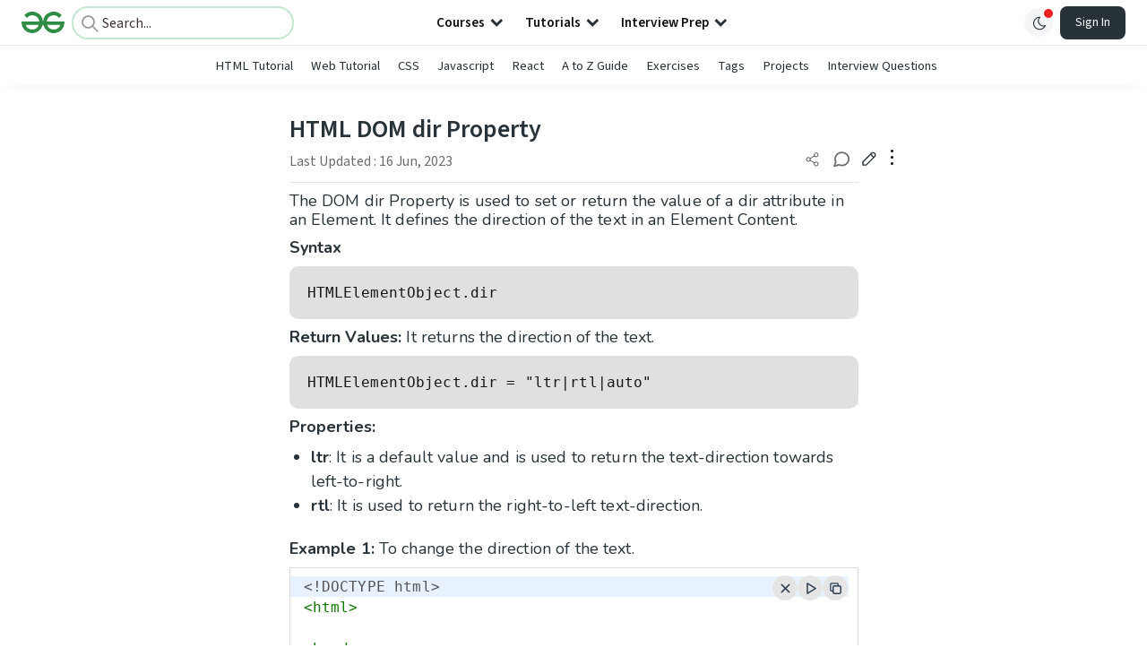

--- FILE ---
content_type: text/html; charset=utf-8
request_url: https://www.google.com/recaptcha/api2/anchor?ar=1&k=6LdMFNUZAAAAAIuRtzg0piOT-qXCbDF-iQiUi9KY&co=aHR0cHM6Ly93d3cuZ2Vla3Nmb3JnZWVrcy5vcmc6NDQz&hl=en&type=image&v=PoyoqOPhxBO7pBk68S4YbpHZ&theme=light&size=invisible&badge=bottomright&anchor-ms=20000&execute-ms=30000&cb=fmb69ipv7swh
body_size: 48702
content:
<!DOCTYPE HTML><html dir="ltr" lang="en"><head><meta http-equiv="Content-Type" content="text/html; charset=UTF-8">
<meta http-equiv="X-UA-Compatible" content="IE=edge">
<title>reCAPTCHA</title>
<style type="text/css">
/* cyrillic-ext */
@font-face {
  font-family: 'Roboto';
  font-style: normal;
  font-weight: 400;
  font-stretch: 100%;
  src: url(//fonts.gstatic.com/s/roboto/v48/KFO7CnqEu92Fr1ME7kSn66aGLdTylUAMa3GUBHMdazTgWw.woff2) format('woff2');
  unicode-range: U+0460-052F, U+1C80-1C8A, U+20B4, U+2DE0-2DFF, U+A640-A69F, U+FE2E-FE2F;
}
/* cyrillic */
@font-face {
  font-family: 'Roboto';
  font-style: normal;
  font-weight: 400;
  font-stretch: 100%;
  src: url(//fonts.gstatic.com/s/roboto/v48/KFO7CnqEu92Fr1ME7kSn66aGLdTylUAMa3iUBHMdazTgWw.woff2) format('woff2');
  unicode-range: U+0301, U+0400-045F, U+0490-0491, U+04B0-04B1, U+2116;
}
/* greek-ext */
@font-face {
  font-family: 'Roboto';
  font-style: normal;
  font-weight: 400;
  font-stretch: 100%;
  src: url(//fonts.gstatic.com/s/roboto/v48/KFO7CnqEu92Fr1ME7kSn66aGLdTylUAMa3CUBHMdazTgWw.woff2) format('woff2');
  unicode-range: U+1F00-1FFF;
}
/* greek */
@font-face {
  font-family: 'Roboto';
  font-style: normal;
  font-weight: 400;
  font-stretch: 100%;
  src: url(//fonts.gstatic.com/s/roboto/v48/KFO7CnqEu92Fr1ME7kSn66aGLdTylUAMa3-UBHMdazTgWw.woff2) format('woff2');
  unicode-range: U+0370-0377, U+037A-037F, U+0384-038A, U+038C, U+038E-03A1, U+03A3-03FF;
}
/* math */
@font-face {
  font-family: 'Roboto';
  font-style: normal;
  font-weight: 400;
  font-stretch: 100%;
  src: url(//fonts.gstatic.com/s/roboto/v48/KFO7CnqEu92Fr1ME7kSn66aGLdTylUAMawCUBHMdazTgWw.woff2) format('woff2');
  unicode-range: U+0302-0303, U+0305, U+0307-0308, U+0310, U+0312, U+0315, U+031A, U+0326-0327, U+032C, U+032F-0330, U+0332-0333, U+0338, U+033A, U+0346, U+034D, U+0391-03A1, U+03A3-03A9, U+03B1-03C9, U+03D1, U+03D5-03D6, U+03F0-03F1, U+03F4-03F5, U+2016-2017, U+2034-2038, U+203C, U+2040, U+2043, U+2047, U+2050, U+2057, U+205F, U+2070-2071, U+2074-208E, U+2090-209C, U+20D0-20DC, U+20E1, U+20E5-20EF, U+2100-2112, U+2114-2115, U+2117-2121, U+2123-214F, U+2190, U+2192, U+2194-21AE, U+21B0-21E5, U+21F1-21F2, U+21F4-2211, U+2213-2214, U+2216-22FF, U+2308-230B, U+2310, U+2319, U+231C-2321, U+2336-237A, U+237C, U+2395, U+239B-23B7, U+23D0, U+23DC-23E1, U+2474-2475, U+25AF, U+25B3, U+25B7, U+25BD, U+25C1, U+25CA, U+25CC, U+25FB, U+266D-266F, U+27C0-27FF, U+2900-2AFF, U+2B0E-2B11, U+2B30-2B4C, U+2BFE, U+3030, U+FF5B, U+FF5D, U+1D400-1D7FF, U+1EE00-1EEFF;
}
/* symbols */
@font-face {
  font-family: 'Roboto';
  font-style: normal;
  font-weight: 400;
  font-stretch: 100%;
  src: url(//fonts.gstatic.com/s/roboto/v48/KFO7CnqEu92Fr1ME7kSn66aGLdTylUAMaxKUBHMdazTgWw.woff2) format('woff2');
  unicode-range: U+0001-000C, U+000E-001F, U+007F-009F, U+20DD-20E0, U+20E2-20E4, U+2150-218F, U+2190, U+2192, U+2194-2199, U+21AF, U+21E6-21F0, U+21F3, U+2218-2219, U+2299, U+22C4-22C6, U+2300-243F, U+2440-244A, U+2460-24FF, U+25A0-27BF, U+2800-28FF, U+2921-2922, U+2981, U+29BF, U+29EB, U+2B00-2BFF, U+4DC0-4DFF, U+FFF9-FFFB, U+10140-1018E, U+10190-1019C, U+101A0, U+101D0-101FD, U+102E0-102FB, U+10E60-10E7E, U+1D2C0-1D2D3, U+1D2E0-1D37F, U+1F000-1F0FF, U+1F100-1F1AD, U+1F1E6-1F1FF, U+1F30D-1F30F, U+1F315, U+1F31C, U+1F31E, U+1F320-1F32C, U+1F336, U+1F378, U+1F37D, U+1F382, U+1F393-1F39F, U+1F3A7-1F3A8, U+1F3AC-1F3AF, U+1F3C2, U+1F3C4-1F3C6, U+1F3CA-1F3CE, U+1F3D4-1F3E0, U+1F3ED, U+1F3F1-1F3F3, U+1F3F5-1F3F7, U+1F408, U+1F415, U+1F41F, U+1F426, U+1F43F, U+1F441-1F442, U+1F444, U+1F446-1F449, U+1F44C-1F44E, U+1F453, U+1F46A, U+1F47D, U+1F4A3, U+1F4B0, U+1F4B3, U+1F4B9, U+1F4BB, U+1F4BF, U+1F4C8-1F4CB, U+1F4D6, U+1F4DA, U+1F4DF, U+1F4E3-1F4E6, U+1F4EA-1F4ED, U+1F4F7, U+1F4F9-1F4FB, U+1F4FD-1F4FE, U+1F503, U+1F507-1F50B, U+1F50D, U+1F512-1F513, U+1F53E-1F54A, U+1F54F-1F5FA, U+1F610, U+1F650-1F67F, U+1F687, U+1F68D, U+1F691, U+1F694, U+1F698, U+1F6AD, U+1F6B2, U+1F6B9-1F6BA, U+1F6BC, U+1F6C6-1F6CF, U+1F6D3-1F6D7, U+1F6E0-1F6EA, U+1F6F0-1F6F3, U+1F6F7-1F6FC, U+1F700-1F7FF, U+1F800-1F80B, U+1F810-1F847, U+1F850-1F859, U+1F860-1F887, U+1F890-1F8AD, U+1F8B0-1F8BB, U+1F8C0-1F8C1, U+1F900-1F90B, U+1F93B, U+1F946, U+1F984, U+1F996, U+1F9E9, U+1FA00-1FA6F, U+1FA70-1FA7C, U+1FA80-1FA89, U+1FA8F-1FAC6, U+1FACE-1FADC, U+1FADF-1FAE9, U+1FAF0-1FAF8, U+1FB00-1FBFF;
}
/* vietnamese */
@font-face {
  font-family: 'Roboto';
  font-style: normal;
  font-weight: 400;
  font-stretch: 100%;
  src: url(//fonts.gstatic.com/s/roboto/v48/KFO7CnqEu92Fr1ME7kSn66aGLdTylUAMa3OUBHMdazTgWw.woff2) format('woff2');
  unicode-range: U+0102-0103, U+0110-0111, U+0128-0129, U+0168-0169, U+01A0-01A1, U+01AF-01B0, U+0300-0301, U+0303-0304, U+0308-0309, U+0323, U+0329, U+1EA0-1EF9, U+20AB;
}
/* latin-ext */
@font-face {
  font-family: 'Roboto';
  font-style: normal;
  font-weight: 400;
  font-stretch: 100%;
  src: url(//fonts.gstatic.com/s/roboto/v48/KFO7CnqEu92Fr1ME7kSn66aGLdTylUAMa3KUBHMdazTgWw.woff2) format('woff2');
  unicode-range: U+0100-02BA, U+02BD-02C5, U+02C7-02CC, U+02CE-02D7, U+02DD-02FF, U+0304, U+0308, U+0329, U+1D00-1DBF, U+1E00-1E9F, U+1EF2-1EFF, U+2020, U+20A0-20AB, U+20AD-20C0, U+2113, U+2C60-2C7F, U+A720-A7FF;
}
/* latin */
@font-face {
  font-family: 'Roboto';
  font-style: normal;
  font-weight: 400;
  font-stretch: 100%;
  src: url(//fonts.gstatic.com/s/roboto/v48/KFO7CnqEu92Fr1ME7kSn66aGLdTylUAMa3yUBHMdazQ.woff2) format('woff2');
  unicode-range: U+0000-00FF, U+0131, U+0152-0153, U+02BB-02BC, U+02C6, U+02DA, U+02DC, U+0304, U+0308, U+0329, U+2000-206F, U+20AC, U+2122, U+2191, U+2193, U+2212, U+2215, U+FEFF, U+FFFD;
}
/* cyrillic-ext */
@font-face {
  font-family: 'Roboto';
  font-style: normal;
  font-weight: 500;
  font-stretch: 100%;
  src: url(//fonts.gstatic.com/s/roboto/v48/KFO7CnqEu92Fr1ME7kSn66aGLdTylUAMa3GUBHMdazTgWw.woff2) format('woff2');
  unicode-range: U+0460-052F, U+1C80-1C8A, U+20B4, U+2DE0-2DFF, U+A640-A69F, U+FE2E-FE2F;
}
/* cyrillic */
@font-face {
  font-family: 'Roboto';
  font-style: normal;
  font-weight: 500;
  font-stretch: 100%;
  src: url(//fonts.gstatic.com/s/roboto/v48/KFO7CnqEu92Fr1ME7kSn66aGLdTylUAMa3iUBHMdazTgWw.woff2) format('woff2');
  unicode-range: U+0301, U+0400-045F, U+0490-0491, U+04B0-04B1, U+2116;
}
/* greek-ext */
@font-face {
  font-family: 'Roboto';
  font-style: normal;
  font-weight: 500;
  font-stretch: 100%;
  src: url(//fonts.gstatic.com/s/roboto/v48/KFO7CnqEu92Fr1ME7kSn66aGLdTylUAMa3CUBHMdazTgWw.woff2) format('woff2');
  unicode-range: U+1F00-1FFF;
}
/* greek */
@font-face {
  font-family: 'Roboto';
  font-style: normal;
  font-weight: 500;
  font-stretch: 100%;
  src: url(//fonts.gstatic.com/s/roboto/v48/KFO7CnqEu92Fr1ME7kSn66aGLdTylUAMa3-UBHMdazTgWw.woff2) format('woff2');
  unicode-range: U+0370-0377, U+037A-037F, U+0384-038A, U+038C, U+038E-03A1, U+03A3-03FF;
}
/* math */
@font-face {
  font-family: 'Roboto';
  font-style: normal;
  font-weight: 500;
  font-stretch: 100%;
  src: url(//fonts.gstatic.com/s/roboto/v48/KFO7CnqEu92Fr1ME7kSn66aGLdTylUAMawCUBHMdazTgWw.woff2) format('woff2');
  unicode-range: U+0302-0303, U+0305, U+0307-0308, U+0310, U+0312, U+0315, U+031A, U+0326-0327, U+032C, U+032F-0330, U+0332-0333, U+0338, U+033A, U+0346, U+034D, U+0391-03A1, U+03A3-03A9, U+03B1-03C9, U+03D1, U+03D5-03D6, U+03F0-03F1, U+03F4-03F5, U+2016-2017, U+2034-2038, U+203C, U+2040, U+2043, U+2047, U+2050, U+2057, U+205F, U+2070-2071, U+2074-208E, U+2090-209C, U+20D0-20DC, U+20E1, U+20E5-20EF, U+2100-2112, U+2114-2115, U+2117-2121, U+2123-214F, U+2190, U+2192, U+2194-21AE, U+21B0-21E5, U+21F1-21F2, U+21F4-2211, U+2213-2214, U+2216-22FF, U+2308-230B, U+2310, U+2319, U+231C-2321, U+2336-237A, U+237C, U+2395, U+239B-23B7, U+23D0, U+23DC-23E1, U+2474-2475, U+25AF, U+25B3, U+25B7, U+25BD, U+25C1, U+25CA, U+25CC, U+25FB, U+266D-266F, U+27C0-27FF, U+2900-2AFF, U+2B0E-2B11, U+2B30-2B4C, U+2BFE, U+3030, U+FF5B, U+FF5D, U+1D400-1D7FF, U+1EE00-1EEFF;
}
/* symbols */
@font-face {
  font-family: 'Roboto';
  font-style: normal;
  font-weight: 500;
  font-stretch: 100%;
  src: url(//fonts.gstatic.com/s/roboto/v48/KFO7CnqEu92Fr1ME7kSn66aGLdTylUAMaxKUBHMdazTgWw.woff2) format('woff2');
  unicode-range: U+0001-000C, U+000E-001F, U+007F-009F, U+20DD-20E0, U+20E2-20E4, U+2150-218F, U+2190, U+2192, U+2194-2199, U+21AF, U+21E6-21F0, U+21F3, U+2218-2219, U+2299, U+22C4-22C6, U+2300-243F, U+2440-244A, U+2460-24FF, U+25A0-27BF, U+2800-28FF, U+2921-2922, U+2981, U+29BF, U+29EB, U+2B00-2BFF, U+4DC0-4DFF, U+FFF9-FFFB, U+10140-1018E, U+10190-1019C, U+101A0, U+101D0-101FD, U+102E0-102FB, U+10E60-10E7E, U+1D2C0-1D2D3, U+1D2E0-1D37F, U+1F000-1F0FF, U+1F100-1F1AD, U+1F1E6-1F1FF, U+1F30D-1F30F, U+1F315, U+1F31C, U+1F31E, U+1F320-1F32C, U+1F336, U+1F378, U+1F37D, U+1F382, U+1F393-1F39F, U+1F3A7-1F3A8, U+1F3AC-1F3AF, U+1F3C2, U+1F3C4-1F3C6, U+1F3CA-1F3CE, U+1F3D4-1F3E0, U+1F3ED, U+1F3F1-1F3F3, U+1F3F5-1F3F7, U+1F408, U+1F415, U+1F41F, U+1F426, U+1F43F, U+1F441-1F442, U+1F444, U+1F446-1F449, U+1F44C-1F44E, U+1F453, U+1F46A, U+1F47D, U+1F4A3, U+1F4B0, U+1F4B3, U+1F4B9, U+1F4BB, U+1F4BF, U+1F4C8-1F4CB, U+1F4D6, U+1F4DA, U+1F4DF, U+1F4E3-1F4E6, U+1F4EA-1F4ED, U+1F4F7, U+1F4F9-1F4FB, U+1F4FD-1F4FE, U+1F503, U+1F507-1F50B, U+1F50D, U+1F512-1F513, U+1F53E-1F54A, U+1F54F-1F5FA, U+1F610, U+1F650-1F67F, U+1F687, U+1F68D, U+1F691, U+1F694, U+1F698, U+1F6AD, U+1F6B2, U+1F6B9-1F6BA, U+1F6BC, U+1F6C6-1F6CF, U+1F6D3-1F6D7, U+1F6E0-1F6EA, U+1F6F0-1F6F3, U+1F6F7-1F6FC, U+1F700-1F7FF, U+1F800-1F80B, U+1F810-1F847, U+1F850-1F859, U+1F860-1F887, U+1F890-1F8AD, U+1F8B0-1F8BB, U+1F8C0-1F8C1, U+1F900-1F90B, U+1F93B, U+1F946, U+1F984, U+1F996, U+1F9E9, U+1FA00-1FA6F, U+1FA70-1FA7C, U+1FA80-1FA89, U+1FA8F-1FAC6, U+1FACE-1FADC, U+1FADF-1FAE9, U+1FAF0-1FAF8, U+1FB00-1FBFF;
}
/* vietnamese */
@font-face {
  font-family: 'Roboto';
  font-style: normal;
  font-weight: 500;
  font-stretch: 100%;
  src: url(//fonts.gstatic.com/s/roboto/v48/KFO7CnqEu92Fr1ME7kSn66aGLdTylUAMa3OUBHMdazTgWw.woff2) format('woff2');
  unicode-range: U+0102-0103, U+0110-0111, U+0128-0129, U+0168-0169, U+01A0-01A1, U+01AF-01B0, U+0300-0301, U+0303-0304, U+0308-0309, U+0323, U+0329, U+1EA0-1EF9, U+20AB;
}
/* latin-ext */
@font-face {
  font-family: 'Roboto';
  font-style: normal;
  font-weight: 500;
  font-stretch: 100%;
  src: url(//fonts.gstatic.com/s/roboto/v48/KFO7CnqEu92Fr1ME7kSn66aGLdTylUAMa3KUBHMdazTgWw.woff2) format('woff2');
  unicode-range: U+0100-02BA, U+02BD-02C5, U+02C7-02CC, U+02CE-02D7, U+02DD-02FF, U+0304, U+0308, U+0329, U+1D00-1DBF, U+1E00-1E9F, U+1EF2-1EFF, U+2020, U+20A0-20AB, U+20AD-20C0, U+2113, U+2C60-2C7F, U+A720-A7FF;
}
/* latin */
@font-face {
  font-family: 'Roboto';
  font-style: normal;
  font-weight: 500;
  font-stretch: 100%;
  src: url(//fonts.gstatic.com/s/roboto/v48/KFO7CnqEu92Fr1ME7kSn66aGLdTylUAMa3yUBHMdazQ.woff2) format('woff2');
  unicode-range: U+0000-00FF, U+0131, U+0152-0153, U+02BB-02BC, U+02C6, U+02DA, U+02DC, U+0304, U+0308, U+0329, U+2000-206F, U+20AC, U+2122, U+2191, U+2193, U+2212, U+2215, U+FEFF, U+FFFD;
}
/* cyrillic-ext */
@font-face {
  font-family: 'Roboto';
  font-style: normal;
  font-weight: 900;
  font-stretch: 100%;
  src: url(//fonts.gstatic.com/s/roboto/v48/KFO7CnqEu92Fr1ME7kSn66aGLdTylUAMa3GUBHMdazTgWw.woff2) format('woff2');
  unicode-range: U+0460-052F, U+1C80-1C8A, U+20B4, U+2DE0-2DFF, U+A640-A69F, U+FE2E-FE2F;
}
/* cyrillic */
@font-face {
  font-family: 'Roboto';
  font-style: normal;
  font-weight: 900;
  font-stretch: 100%;
  src: url(//fonts.gstatic.com/s/roboto/v48/KFO7CnqEu92Fr1ME7kSn66aGLdTylUAMa3iUBHMdazTgWw.woff2) format('woff2');
  unicode-range: U+0301, U+0400-045F, U+0490-0491, U+04B0-04B1, U+2116;
}
/* greek-ext */
@font-face {
  font-family: 'Roboto';
  font-style: normal;
  font-weight: 900;
  font-stretch: 100%;
  src: url(//fonts.gstatic.com/s/roboto/v48/KFO7CnqEu92Fr1ME7kSn66aGLdTylUAMa3CUBHMdazTgWw.woff2) format('woff2');
  unicode-range: U+1F00-1FFF;
}
/* greek */
@font-face {
  font-family: 'Roboto';
  font-style: normal;
  font-weight: 900;
  font-stretch: 100%;
  src: url(//fonts.gstatic.com/s/roboto/v48/KFO7CnqEu92Fr1ME7kSn66aGLdTylUAMa3-UBHMdazTgWw.woff2) format('woff2');
  unicode-range: U+0370-0377, U+037A-037F, U+0384-038A, U+038C, U+038E-03A1, U+03A3-03FF;
}
/* math */
@font-face {
  font-family: 'Roboto';
  font-style: normal;
  font-weight: 900;
  font-stretch: 100%;
  src: url(//fonts.gstatic.com/s/roboto/v48/KFO7CnqEu92Fr1ME7kSn66aGLdTylUAMawCUBHMdazTgWw.woff2) format('woff2');
  unicode-range: U+0302-0303, U+0305, U+0307-0308, U+0310, U+0312, U+0315, U+031A, U+0326-0327, U+032C, U+032F-0330, U+0332-0333, U+0338, U+033A, U+0346, U+034D, U+0391-03A1, U+03A3-03A9, U+03B1-03C9, U+03D1, U+03D5-03D6, U+03F0-03F1, U+03F4-03F5, U+2016-2017, U+2034-2038, U+203C, U+2040, U+2043, U+2047, U+2050, U+2057, U+205F, U+2070-2071, U+2074-208E, U+2090-209C, U+20D0-20DC, U+20E1, U+20E5-20EF, U+2100-2112, U+2114-2115, U+2117-2121, U+2123-214F, U+2190, U+2192, U+2194-21AE, U+21B0-21E5, U+21F1-21F2, U+21F4-2211, U+2213-2214, U+2216-22FF, U+2308-230B, U+2310, U+2319, U+231C-2321, U+2336-237A, U+237C, U+2395, U+239B-23B7, U+23D0, U+23DC-23E1, U+2474-2475, U+25AF, U+25B3, U+25B7, U+25BD, U+25C1, U+25CA, U+25CC, U+25FB, U+266D-266F, U+27C0-27FF, U+2900-2AFF, U+2B0E-2B11, U+2B30-2B4C, U+2BFE, U+3030, U+FF5B, U+FF5D, U+1D400-1D7FF, U+1EE00-1EEFF;
}
/* symbols */
@font-face {
  font-family: 'Roboto';
  font-style: normal;
  font-weight: 900;
  font-stretch: 100%;
  src: url(//fonts.gstatic.com/s/roboto/v48/KFO7CnqEu92Fr1ME7kSn66aGLdTylUAMaxKUBHMdazTgWw.woff2) format('woff2');
  unicode-range: U+0001-000C, U+000E-001F, U+007F-009F, U+20DD-20E0, U+20E2-20E4, U+2150-218F, U+2190, U+2192, U+2194-2199, U+21AF, U+21E6-21F0, U+21F3, U+2218-2219, U+2299, U+22C4-22C6, U+2300-243F, U+2440-244A, U+2460-24FF, U+25A0-27BF, U+2800-28FF, U+2921-2922, U+2981, U+29BF, U+29EB, U+2B00-2BFF, U+4DC0-4DFF, U+FFF9-FFFB, U+10140-1018E, U+10190-1019C, U+101A0, U+101D0-101FD, U+102E0-102FB, U+10E60-10E7E, U+1D2C0-1D2D3, U+1D2E0-1D37F, U+1F000-1F0FF, U+1F100-1F1AD, U+1F1E6-1F1FF, U+1F30D-1F30F, U+1F315, U+1F31C, U+1F31E, U+1F320-1F32C, U+1F336, U+1F378, U+1F37D, U+1F382, U+1F393-1F39F, U+1F3A7-1F3A8, U+1F3AC-1F3AF, U+1F3C2, U+1F3C4-1F3C6, U+1F3CA-1F3CE, U+1F3D4-1F3E0, U+1F3ED, U+1F3F1-1F3F3, U+1F3F5-1F3F7, U+1F408, U+1F415, U+1F41F, U+1F426, U+1F43F, U+1F441-1F442, U+1F444, U+1F446-1F449, U+1F44C-1F44E, U+1F453, U+1F46A, U+1F47D, U+1F4A3, U+1F4B0, U+1F4B3, U+1F4B9, U+1F4BB, U+1F4BF, U+1F4C8-1F4CB, U+1F4D6, U+1F4DA, U+1F4DF, U+1F4E3-1F4E6, U+1F4EA-1F4ED, U+1F4F7, U+1F4F9-1F4FB, U+1F4FD-1F4FE, U+1F503, U+1F507-1F50B, U+1F50D, U+1F512-1F513, U+1F53E-1F54A, U+1F54F-1F5FA, U+1F610, U+1F650-1F67F, U+1F687, U+1F68D, U+1F691, U+1F694, U+1F698, U+1F6AD, U+1F6B2, U+1F6B9-1F6BA, U+1F6BC, U+1F6C6-1F6CF, U+1F6D3-1F6D7, U+1F6E0-1F6EA, U+1F6F0-1F6F3, U+1F6F7-1F6FC, U+1F700-1F7FF, U+1F800-1F80B, U+1F810-1F847, U+1F850-1F859, U+1F860-1F887, U+1F890-1F8AD, U+1F8B0-1F8BB, U+1F8C0-1F8C1, U+1F900-1F90B, U+1F93B, U+1F946, U+1F984, U+1F996, U+1F9E9, U+1FA00-1FA6F, U+1FA70-1FA7C, U+1FA80-1FA89, U+1FA8F-1FAC6, U+1FACE-1FADC, U+1FADF-1FAE9, U+1FAF0-1FAF8, U+1FB00-1FBFF;
}
/* vietnamese */
@font-face {
  font-family: 'Roboto';
  font-style: normal;
  font-weight: 900;
  font-stretch: 100%;
  src: url(//fonts.gstatic.com/s/roboto/v48/KFO7CnqEu92Fr1ME7kSn66aGLdTylUAMa3OUBHMdazTgWw.woff2) format('woff2');
  unicode-range: U+0102-0103, U+0110-0111, U+0128-0129, U+0168-0169, U+01A0-01A1, U+01AF-01B0, U+0300-0301, U+0303-0304, U+0308-0309, U+0323, U+0329, U+1EA0-1EF9, U+20AB;
}
/* latin-ext */
@font-face {
  font-family: 'Roboto';
  font-style: normal;
  font-weight: 900;
  font-stretch: 100%;
  src: url(//fonts.gstatic.com/s/roboto/v48/KFO7CnqEu92Fr1ME7kSn66aGLdTylUAMa3KUBHMdazTgWw.woff2) format('woff2');
  unicode-range: U+0100-02BA, U+02BD-02C5, U+02C7-02CC, U+02CE-02D7, U+02DD-02FF, U+0304, U+0308, U+0329, U+1D00-1DBF, U+1E00-1E9F, U+1EF2-1EFF, U+2020, U+20A0-20AB, U+20AD-20C0, U+2113, U+2C60-2C7F, U+A720-A7FF;
}
/* latin */
@font-face {
  font-family: 'Roboto';
  font-style: normal;
  font-weight: 900;
  font-stretch: 100%;
  src: url(//fonts.gstatic.com/s/roboto/v48/KFO7CnqEu92Fr1ME7kSn66aGLdTylUAMa3yUBHMdazQ.woff2) format('woff2');
  unicode-range: U+0000-00FF, U+0131, U+0152-0153, U+02BB-02BC, U+02C6, U+02DA, U+02DC, U+0304, U+0308, U+0329, U+2000-206F, U+20AC, U+2122, U+2191, U+2193, U+2212, U+2215, U+FEFF, U+FFFD;
}

</style>
<link rel="stylesheet" type="text/css" href="https://www.gstatic.com/recaptcha/releases/PoyoqOPhxBO7pBk68S4YbpHZ/styles__ltr.css">
<script nonce="866OQBUOzjwcyJ_XtlFEgA" type="text/javascript">window['__recaptcha_api'] = 'https://www.google.com/recaptcha/api2/';</script>
<script type="text/javascript" src="https://www.gstatic.com/recaptcha/releases/PoyoqOPhxBO7pBk68S4YbpHZ/recaptcha__en.js" nonce="866OQBUOzjwcyJ_XtlFEgA">
      
    </script></head>
<body><div id="rc-anchor-alert" class="rc-anchor-alert"></div>
<input type="hidden" id="recaptcha-token" value="[base64]">
<script type="text/javascript" nonce="866OQBUOzjwcyJ_XtlFEgA">
      recaptcha.anchor.Main.init("[\x22ainput\x22,[\x22bgdata\x22,\x22\x22,\[base64]/[base64]/[base64]/[base64]/[base64]/[base64]/KGcoTywyNTMsTy5PKSxVRyhPLEMpKTpnKE8sMjUzLEMpLE8pKSxsKSksTykpfSxieT1mdW5jdGlvbihDLE8sdSxsKXtmb3IobD0odT1SKEMpLDApO08+MDtPLS0pbD1sPDw4fFooQyk7ZyhDLHUsbCl9LFVHPWZ1bmN0aW9uKEMsTyl7Qy5pLmxlbmd0aD4xMDQ/[base64]/[base64]/[base64]/[base64]/[base64]/[base64]/[base64]\\u003d\x22,\[base64]\\u003d\\u003d\x22,\x22TcOww7XCicO7FsOdwrnCi082G8ODAVTChGUyw6bDqyDCn3k9f8Ocw4UCw4zCilNtCB/DlsKmw4UxEMKSw4DDhcOdWMOVwroYcTPCmVbDiSBsw5TColBKQcKNKETDqQ99w6plesK2B8K0OcK8YloMwrwcwpN/w5QOw4Rlw7jDtxMpTlwlMsKdw5p4OsOcwp7Dh8OwL8Kpw7rDr3VUHcOiYcK7T3DCtTRkwoRLw57CoWprdgFCw7LCg2AswolPA8OPH8OeBSgzISBqwoDCjWB3wr/Cq1fCu0vDq8K2XVPCuk9WJ8Olw7F+w7cCHsOxImEYRsOSR8KYw6xgw4cvNjFha8O1w5jCjcOxL8KUAi/CqsKCG8KMwp3DiMOPw4YYw7rDlsO2wqpzDCoxwpXDpsOnTVTDj8O8TcOmwr80UMOmQ1NZaibDm8K7dsKewqfCkMOocG/CgQHDr2nCpzBiX8OAAcO7wozDj8OXwoVewqpzdnhuEsOuwo0RMsOhSwPCtcKUbkLDsicHVFteNVzChMKewpQvOjbCicKCX27Djg/[base64]/D3HCocKvw4wow5xew7g0IMKkw4htw4N/BwPDux7ChMKvw6Utw6QSw53Cj8KDNcKbXwjDksOCFsOWI3rCmsKaJBDDtmROfRPDiAHDu1kxa8OFGcKGwpnDssK0WsK0wro7w5QqUmErwqEhw5DCsMO7YsKLw6kCwrY9N8K3wqXCjcOhwo0SHcKAw6Rmwp3ChVLCtsO5w4vCocK/[base64]/wq7DonXCrSxwEGPClsK6MMOGBWTDkF3DtjMZw5vCh0RPOcKAwpdZbWvDs8Oewr7DvsOxw4bCq8OyeMOwNcOjesOPUsOgwoxHYMKIfRoXwrHDoF/DnsK7Q8O5w5I+VMOVT8O9w4JDw74Yw5TCksKsBBbDkw7CpyggwpLCuH7CnMOdNsOjwpsfUMKGMTI4w543QsOuIRI9c2Frwr3CjcKQw6XCjFxycsKSwoRmE2/Cqj09VMOlQMOVwq98wpBqw5RowoDDmsKuDMOSf8KZwqDCvh/[base64]/[base64]/VMKCw6o6wpNUBkI9B8Khw6LDh8OXdcKZL8OXw4fChR0rw6zDo8KLOsKWMivDnmMpwq3DusK4wrPDuMKhw7x5B8O1w4Q+McK/E3sqwqDDt3QxQ1oTNwDDhUfDsBUzZWfCs8O0w6JefsKtLQ1Iw5NyX8OuwrJww63ChSwBVsO2woQmY8K6wr9bWmJgwppOwoIHwobDrMKmw4zDjUx/w5IHw6/DiB8sSsOUwp1occK7JG3CjjHDs2E3ecKPWEHCmw9PR8K3JsKgw77CqgfDrUsJwqM6wrpRw7dZw5zDjcO0wr3DvsK3YxXDvwstUExqVDkLwpYcwoF0wqFww61SPF3CkD7Cl8KCwpU9w4hYw7HCsW8yw6rChw7Dq8Kaw6DCvnzDmj/[base64]/wrfChF8Nb8KYw5jCmjYoDArDpCx5M8KiRsO/ShHDh8Oywp8UBsKrLgNMw4cFw73DpcOLFTPDiWHDk8KtMEI2w5LCpMKtw6zDgMOOwpXCv1s8wpnCuDfCgMOhIVJyaAwMwoHCt8Orw5fChcKZwpM6fxtOCUYJw4HCsErDrE/Cg8Oww4jChcKaQWnDr3jCmcOXwprCkcKPwoR7CDzCi0k5MRbCisOfN07CtlDChcO/wrPCg0g4fylow6LDjHzCmQxsClV7w4HDrxZlTjVlFcKYc8ONBDbDm8KFXcOFw6wnYGJUwrTCpsKEPsK4By9XG8OPw4nCiT3ClW8Rwp/DsMO9woHCg8OFw4jCi8Kpwr4Dw7/CvsKzGMKIwq/CkCJ4wqgFU1nCo8KOwq/[base64]/Dv8O3wr1GRyDCqlMPw4jCr2LDk2HCkMOeHsKeQ8KswpHCpMKmwobClMKCKcKfwpnDqMK6w6NCw5JiQg4OZ3AYeMOIfybDvMK5d8Kow5BfBA14w5BLJMOjQMKqZ8Oww7stwr5tXMOGwqB/MMKiw4Umw41BQ8K1VMOKL8O1D0wowrfCjVTDvMKAwrvDp8ObSMKnYksKU3EqM1x/wrBCFV3Do8KrwqUjCkYmw74EfUDCicONwp/CsDTDtMOzIcOTLMKDwpEGSMOibw0dQ3ghEhHDnBnDnMKzT8KRw6vCtsKFaA/CosKTXgjDtsKyCiE5IMKHYMOxwrrDgizDm8KVw57DucO6w4rDgHhedhgQwo8dWDrDncKQw6Jqw4kDw6w0w6jDtsO6AHwTw4pcwqvCmznDqMKAKMOpP8KnwqvDjcKiNAMKwoMIT38iB8Ksw6fCkiDDrMK+wq0LfMKtAz04w43DuUbCuCLCqHnCvcOGwphpXcO/wqbCtMKSE8KMwqViw7vCsnHDvsK4dMK4wrUbwqFBWWU0woDCocO0ZWJjwoBJw6XCp1pHw5QCMBctw7wCwp/[base64]/CucOgQUQCw7rDjcKZw5A0wqgnw4jCjC5IwoDDgnMpw6fDrcOHFsK3wrgHYMKmwqlmw7YCw5nDs8O+w5oyPcOkw73Dg8KUw59xwp/CrcOvwp/Dp3/DiWAGCSnCmHV2QG1EA8O/IsOJw5BCw4B6w7rDtUgcw78iw43Dj1fDucOPwqHDncOcUcOLw7ZYw7d5MU46F8Ojw6ZDw7nDicOow63CjljDn8KkMjJaEcKAAjAYQwYHCgbDjmFOw4jCsWJTGcKSI8OGw7DCgFPCu3cOwokwf8K3CC14wpV/GkPDh8Khw5QtwrZ4egrCrmxVasOSw4o/GcOBMFzDrsK5wonDrzrDscOpwrVwwqBCcMOpNsKSw6fDk8KZZBLCjsO0w5/ClMOQFCzCrBDDlwhHwqATwoXCqsObRW/Duj3DrsOrA2/[base64]/[base64]/wpHDsRHCvcKiwqFRwpDCuQDCqcOMCxEcAl/DisOvTg0ow7fDhCLCtcOaw4ZGGHAEwqQVBcKsXsOyw4cEwqUaG8K7w7/Ch8ONXcKewpBvIQjDnllvG8KTWjXCmH54wq3CskIXw6J4P8KNfEHCqT/DrMKbY3DCiEMmw4RxVMK5B8KDUXMhanDCuWrCksK1eWXCmGHDm39XCcKIw4k0w6HCusK8YiptLkYxI8K9w6DCssO/w4fDrAt6wqJNTSLDicOXIVbCmsOfwrlJc8OxwpbCgjYYccKTC23DqCDCscKYdBBSwqlzQ23DrQEEwpzCqRjCqGhgw7VXw5jDr1UNJMKgc8Kdwos1wqQQwogUwrHChcKUwrTCvC/[base64]/DigzDviZPwro4D2hnF2HDtn7DmMK5BgzDgMKOwpgAe8KawpbDusOhwpjCqsKuwrLCrULCgF7DtcOIU0TCp8OrTRrCrcOXwrvDt2jDn8KqQyjCmsK0PMK/wprDilbDuwpBwqghJWPDhMONMsKgd8OTZsOxScO7woouRkDCrgTDm8KcNsKUw63DjR/[base64]/CjcK1I8OxQsKYw5/DgsO2w6XCngXCp2IUw5/CgwvCkA9nw6PCtgNtwofDhFxyw4PCgEjDnUHDh8K8G8OUP8Kdd8Omw4pqwrjDtUfDr8ORw4QZwp8dOiFWwq8EEypWw4oow40Vw7ZqwoHCuMO5T8KFw5XDvMOYccO+D1tlO8KTKw3DrHnDqD3CpsOVAsO0TMO1wpcIw4/DsG3CpMOWwpnDlsO5IGZMwqszwoPDk8Kgw7MNGnI7fcKudCjCucKrfBbDnMKXVcKjbUDChhEuQsKbw7zCmS/DvsO1F0Qcw4EiwoUbw7xTHUQMwo0vwpnDgU1CW8OXbsOEw54aTkcmXkPCgxx6wo3DuG3Do8KcaF3DpMOTJsO5wpbDpcORHsO0PcOwGFnCsMK1MTBiw7I/UMKqI8OzwpjDsigbKXDDgBQpw61fwowLQigpBcK4QMKKwo4Cw6Nzw7VSL8OUwq9vwoQxcMK7UMOAwo8lwoPDp8OeKS4VAw/CgMKMw7nDgMOQw5vDu8KEwrl9PC7DgMOhWMOjwqvCswlld8K4w5QRGzjCrcOGwpPCmxTDo8KmbhjDrR3DtGx1bMKXWwLDqcKHw7oRwqnCk1oqPTMkMcO3w4AJU8KCwqwVdEbDp8KeWEbClsOmw5BMwojDhMKRw54PRTgiwrTCpDVXwpY1RRlkwp/DsMK1wpzDo8KLwppuwqzChghCwrrCq8K/ScOYw7g5McO2XTTCjUXCkMK6w43CiX5/RcO0w7wGCFBmfGPCrMOLTG/DgsKUwoRVw7Isc3HDlSEYwr7DhMOJw4PCmcKcw4xIdHo2LGwDW0XCvsOqc1liw5jCkifDmngEwpRNwp0UwoTCo8O4w78zwqjDhMKlw7/DiCjDpQXDmjdJw7JAPlDCuMOAw7jCgcKcw4bCjcOwcsKjLMO7w4jCvF7CscKQwp5VwoXCh3pVw6XDncOhQCgmw7/[base64]/[base64]/Ct8OTNMOsw6vDtQpiw7nCgX5lwqRMwrTDgRDDmMOLwohZScKDwoDDsMO3w4PCtcKxw5pAPR/CoHxWdsOrwqnCuMKlw43DuMKvw57CssK2NsOubU3ClsOawqwGJUJuCMKVIX3CtsOAwo3DlMKwL8KVwo3DolfDhMKjwqvDlGl5w5/CiMK/JcKKN8ORBH1IEcK1TxJ0JAzDr3Fvw4QDPRtQIMOYw43DoyrDvUbDuMOfG8OwSsOHwpXCm8KDwr/CqDkuwq4Jwq4zFCFOwpXDpsKuIEc9TsOLw55aXsKwwrzCrzTChcKVFMKKb8KFdsKQE8K5w7JPwrBxw4kVw6wmwrsPUR3DrQvCgVJ+w6wHwos+fzjCtsK3w4HCk8OWOTfDrCfDo8Omwr3CvAMWw4fCnMKKaMOOAsO1wprDk0F0woXCnQ/DpcOswpnCssKlD8KZDQY3w73CgXpVwqYNwo4VLSgZL1/DrMOFw7dJTS8Iw6rCtlbCjA3ClRYgOFhEMz4uwqxyw4PDq8O8w57Cs8KbQsKmw6klwohcwppAwpfCkcOBwrzDu8OiFcKPLw0DfVYQacOiw49nw5cMw5Z5wo3Ctx19agNlNMKgP8KMCXDCjsOBI3lmw5/DosO6w6jCpTLDgGXCrsO8w4vCscKbw4lvwpDDkcOUw4/CnQR1MMKxwqvDsMO/[base64]/ChzZBL8KWICUewos9w6nDqMKIFcK7w7bCgsK8w6Zaw4B9NcKAD0bDtsOObcOkw5zChTnCmMOhw60wD8KsNmvCjsKyOGpdTsOcwrvCiRPDi8OdGkA6wpLDpW/ClcOrwqzDvsOXUiTDi8KhwpzCkm7CknApw4jDkcKFwo8Sw51JwrLCjcKFwprDrUPDhsK5wp7DkDZZwo96wrsFw5TDrMKpbMK0w70KAsO5f8K0XBHCocKOwogxw7nDjx/Dlyl4chHClRclwpzDijURMyfCuQTDvcOOYMK7wpUJRDbDl8KsKE4Hw7HCvcOaw5nCoMKeZsOhw4JbCB3DqsOIRFAUw4zCqHjCisKzw57Dq0PDiU/Cl8OyU2NUaMKRw5I/VUzDu8K1w604Gm7DrcK5RsKuLyYULcKxNhoUEsOnRcKMIRQ+a8KUw5rDnsK0OMKGMiUrw7jDlzoow5bCpz/DmsKCw7BvFUHCgsKWRMKdNsOtdcOVJyBIwoJywpXDqD3DpMOyTW/[base64]/Cg8KQWVXClcKFJHU6w5MIbTxCdsKzwrbCn1Z/b8OKw5zCtMOGwq3DnjfDlsOAw7XDrMKOTsK3wrTCrcOcNMKww6jDn8ODw6hBdMOJwrxMw5/[base64]/Do8Kfw6U0w49ZFcKGe0nCn2oWXsK/wrjDv3J6MmUiw6zCiD13woswwqTCrGnDlnl4P8KeeHPCrsKIw64aTi/DtjnChCxkwonDvcOQXcOXw51Bw4jCr8KEO1gFN8OMw67CtMKJScOzRD/[base64]/[base64]/eA4bFsOKwoFRdSjCn8OhwprCl2/Cu8KJw6TCosORFm9TZ0/CtjrCmsKwAgjDkSLDqwnDssOTw5p5wohuw4XCmMK2w5zCosKfZH7DnMOew4lFIBoswpkIEcOjO8KlG8KAwqp+wrTDhsOnw4ZRCMKiwoXDlj1/wqTDjcOLecK/wqszKsOjacKXCsOZYcOIw5vDi17DtMKRO8KZWivCvw/DhE4gwqdhw43DrH3Ct2vClMKQTMKsYBXDusKkCsKtTsKWGwzChsO9wprDjEBJLcOfEsKEw67CgCTDs8ORw4vClcKVaMO7w4vCnsOCw6TDqQomL8KvfcOAIQQKYMORHwbDiyfClsK0VsKzV8Otwq/Cj8KhABzCmsKkwpLClj9Cw7vCqEA3fcKEQTpiwpjDvhHDp8O2w4rCvcOow4YjLMKBwpPCn8KyMsKiwo5lwrbCgsKtw53ChsKtCUYzw6FfWkzDjGbCq3jCsDbDl3rDlcOdHVMhw4XDsXnCh0d2YhXCnMK7DsO/[base64]/[base64]/CnCjCiQYcw5DCvMKDN8KZY3JAwqNgwovCmT9HRSQEKApSw4DCgcKAIcKKwq7ClcKEEwUpHjJGEnvDoA7DjMOhcHnCk8K6SMKoT8OXw7YKw6NIwrrCmENFAMKYwrYnesO1w7LCuMKDO8OBUUvCrsKPDybCtcOiXsO6w4rDkwLCssOpw4TDhGbCjg/CjXnDghsNwpwpw7Y7QcO/wpcvehJlwqnCjHfCsMO4ZcKGQyvCpcO6wq3Dp0IDwr8hSsOzw6kSwoJbMcKPUMOTwr1qDUAsA8OZw6VlTsK5w5rCuMO+KcK8A8OGwrzCuHUKAg0Xwpl+XELChh/DvGxNwr7DlGpvVcO+w7bDqsOxwrpZw5XClE9CMMOVUMKGwrl3w7PDuMO4wpbCvcK+w6vChcKaRFDCuSdQWsKAO3B4ZMOTNMKAwpvDhcOxSDjCtnPDljTCmR15wqpJw4wtFcOIwqzCsF0JPXxSw4IwHhdCwpHDmh9nw6s/w6J3wrtXEMODYC0AwpTDsxjCgMOkwqnCp8O5wq9OBwzChkEZw43CiMO0wp0NwoIEwoTDklTDg0fCqcOnXMK9wpxXexRUYMOhQsKabX01WFhwQcOgLMOyXMO/w5N3IiVKw5/Ci8OUUMOPBsOTwpDCvsKkw73CkkjDs20BesO8UcKQOMObGMOyL8K9w7MAwq9JwpfDlMOJdxZJI8Khw7rCkS3DrnVDZMKUMi5eEVXCnzwRAWnCiTvDhMOjworCrFhlwpjDu1wNR1l/VMO2wrIbw45Aw6VhJWvCt3kWwpJOS2jCijHDuDTDhMOgw6LCnQByL8OawozDlsO1PUcdcV10w48eOcO6wqTCqwJ9w4xVSRIaw5d5w6zCpDUpTDd6w5ZhNsOQJsKHwqLDocKow6F3w6/[base64]/w7VXw5tVdcOBw715HsOoTjdcccO3wrEww5bCgVA7cQ0Vw5RpworDtxZcwoPCosKHWHNBXMOtQAjCsEnCksKeZcO5dxfDoXfCicOKR8OswoRZwqHChcKLJGzCqsOwUHtOwqJvZR3Ds1DDkj7DkEXCukVAw4cdw7xbw6BYw6oIw77DpcKoQ8KhCcK+wonCm8OUwoV/f8OpAwHCmcKgw5PCkMKOwq0+EETCpnjCm8OPNSkBw67DisKmSRfCjnDDgzpXw6jCpMO0ejQQV00dwrg4w6rChAsYw6Z6csONwpQUw7o9w6/Cjydiw6VEwq3DoEQPEMK9ecOuE3/DkGVZUsK+wrZWwp3Cnjt1w4NMw6cVBcKSw4dBw5TDtcKZwptlWBHCvwrCi8OLMhLDrcOQHFHCiMOfwrsCTGEjJSVIw7sLRcOUEHsBC3UXGcO/AMKdw5IycA/[base64]/DqQrCq1LCg3XDpmzCkVzDvHUGaQvDmn3DlUl7bsO3wrkNwpdSw5g/wpcSw75jaMO+JQbDkGhRFcKDw68KcAkAwoJ7LsKmw7hAw6DCjMO6woJoDMOnwqEtUcKhwq3DqcKOw4bCiCl3wrDDtjIwI8K6KsOrbcKgw5Fcwp4Kw6tGVH7Ci8OYUHPCoMKOBEpawoLDrh0BdATCpsOSw4Ipw6wqKSZaWcOzw6/DsU/[base64]/CvHZxwopcwp4qL8KqwqfDr0fDq2UweGU+wr7ComXDrSXCnwZswq7CjQrDqUUuw7F/w6jDuELCksKDXcK2wrjDpcOBw5cLPx90w4VpM8KAwrvCo2/DpsK7w6wTwp7CscKXw5XCgQVmwpDDhAgcJcKTFQJ9w7nDp8OFw7TDiR1ZYsOED8KHw54PdsOsbVZEwqN/f8O/w5wMwoE5wq7DtVsVw57ChsKgw5fCn8O2CFovDsOKIBfDsDHDlQZBwqPCgMKpwq3Drw/[base64]/DpcOWw5g2U8KHw6vDscKxZFx4VkrCg3sOwq0JOcO8DsKzwqY2woBewr/CpsORUsKrw5pvw5XCscO5wpN9w47CmT3DnMO3J2dywpfCi0UROMKdWMKSworCssOuwqbDrm3CucOCR0Y6w5fDpVDCpGPDr1fDtcKjw4QEwqbDhsK0w6d3TA5hPMO9dnkBwq/CkS90Nj5RecO6BcOvwpHDugwewp7DsyJVw6XDnsOuwrNVwqzChTDChWvDqcOzTsKRd8Oow7o4wqVYwqvCj8KkQFB0RGPCi8KZw60Nw7jChDkZw5tTMcKewrHDp8KJRMK6wrPDhsO/[base64]/worCg8Otw7pyYwvCgHwiw5RXw4xVw4gGw6Afw4LCrMOuw65SecKWNRbDgcK0w71PwofDnGrDr8Ohw7cEHGlUw63DosK1w5lpATBJwqvConjCocOTZ8KPw6PDqX9qwpRsw5gywr7DtsKew7BZZXLDoDPCqi/Cu8KKcsKyw50Mw7/Dh8OPPxnChWfCn2HCsXnCvcO4fsOfcsKZVwnDrMOnw6HCmcOTXMKMw5vDusOBf8KJBMKhCcOkw55QF8O+RcOiw6nCrcKEwrYSwo5cw6UkwoYZw5TDpMK7w47Cl8K6XTtqHCxJSG5ewosaw43DhMO0wrHCplDCscOvTjoiwoxpK0gBwp5aFUPDlg/DshJ2wr8hw70Zwpdrw6UWwq7DjldrccOowrHCryFnwqDChmjDkMKweMK7w4zDv8KUwqrDjMOcwrXDhQzCiHRHw7bChWMyCcO7w6siwpTCrgTCs8OwBsKFwqrDi8KnIcKhwpExITzDh8OaLA1YGn5lDBVNM1TDssOSW3Ucw6BAwqxUMRl6wr/DmcOGSHl5VcKMQ25HZyMpOcO6ZMO4B8KNGMKRw6QEwo5hwq0LwrkTw6NJRDBtGXVawqIUODLCrsKUwq9MwrvCvCHDuQLCgsONw43CnmvCosOee8OBw6s5w6PDhWY6A1YkFcKXaQg5QcKHNsOkdl/DmD3DucOyPDZcwpYIw5JfwrzDtcO5VXsmYMKPw6XDhwLDuCHCkcKwwpzCgWpsVzc3wpp6wo/Cj1vDgEfCpAVLwrDDuXPDtVbCgTTDn8O6w5ELw4xaK0LDhcKqwpA7w4o9NsKLw6DDuMOgwpzCpixGwrPDi8KkLMO2w63Dn8O8w5gew5TCv8Kcw7UHwrfCl8OXw79/w77CpjEKwq7Cu8OSw6Ekw4dWw74KKMK0XjLDli3DpcKLwrZEwqjDl8OuC1rCmMKGw6rCsBJ5aMOZwpBPwqbCscKQdsKrRmHCkTbDpiLDrGIvF8KxJi/CpsKPw5JewpAJM8K/wqrChGrCr8OPCRjCgXA/IMKBX8KmPFrCsRfCnW7DpmYzTMKPwoXCsDoRTD9Ydic9V2dtwpd1LAbCgErDrcKcwq7Cv24wRWTDjyElCHPCncOIw6gHbsOSclQ4w6FsTlYiw53DmMOdwr/CrQ8WwqpMcAUfwqxYw4nCqTxwwrkUIsKNwpnDp8O8wr8ow6QXA8OLwrTDv8KuOsO9w53DgH/DgCzCisOEwojDok4ZGTVowozDuCTDtsKuLSPCtSdDw6PCoQbCpxwrw4tZwq3Dm8OwwoB1wq3CoBbDmcOWwqI/DxY5wrJqDsK8w67Dg0vDi1DCizzCnMOuw7VZwpDDhsO9wp/Crj9xSsOMwofDkMKJwpcGImzCssO2w7s1c8Khw7vCpMOmw7vDocKOw5HDgQ7Dp8K0wpRrw4xAw54GL8OPVcKUwot9KcK/[base64]/acKYw6nCuMOuwrvCoMKtw6zCi8OCBWk6PVPCpcOzCD8WKEEjUzIBw57CgsKAQjnCrcO/blrCvENiwqsyw43Cs8K1w5lQK8Oxwp00ARHCk8OcwpRHfCXCnGNNwqzCgsO1w5/CuTHDjmDDgMKDw4k+w4ENWTIpw4DCvw/CrMKXwqZpw4nCt8Krf8Opwrt8woNOwqLCrHbDm8OKamHDjcOMw5XCjcO1Q8Osw4VbwronURVgOw1TQEbCkFsgwq8owrTCk8K9w53DlsONFcOCwogWQsKmVMKUw7jCvlNIMjDCsCfDlWzDr8Oiw7LDosOow4ogw7YOJgLDsi7CkG3CsivDq8OPw7t7P8K2wq1EOsK/CMObWcKCw7XCv8Ojw4pJwpYUw6vDiWwZw7INwqbDlzNecMOCTsO/w4fCjsOdUAZhw7XDmRhJSSJCPg/DkMKGVMKARHZtacOTfMKpwpbDp8Ojw5XDtMK3bk3ClcOqA8Kyw77CmsO8JmXCsUxxw43Ck8KmVHfCkMOrwoLChkXCmMO9KcOtU8OyX8Krw4DCncOGHcOKwo1mwopIOcONw7t4wrBSTwtwwrRdwpXDj8OLwpVWw5/[base64]/VgHDj2DDuMOmwqcPwr5Ow7FLNcOxwpFlHMKJwrEMdBVdw5zDv8O8YMOjZDklwq1GWMKzwp5jPxpAw7bDg8OEw7QaY0LDncOxN8Ofw4bCm8Kqw5zDsG/Cq8KeMhLDtRfCrHbDjWwwc8O3wr7DuQPCsT0zQQjDvDgww4vDh8O5IF81w6NWwolywpbDssONwrMlwrs3wovDrsKEIcOuccKZIsKUwpjCpMKrwp80S8OYZUxLw5nCg8KwY3RUJ0A4fkJqwqfCjEMkQxwAZj/[base64]/CjnLCoMKcwp4QGsOdwpLCkwzDrXHDjsK0MHc6wrM/aFlWY8ODwoAAE33CvMOUwqZlw6vDkcOxHCkvwo5wwr3CpMKaXBx6TcKaYFBlwrpNwonDo1EWFcKLw7xJFW9YNkFCPF4+w4AXWMOyHsOfQinChsO2dizDplvCv8KoRcOXNV8MaMKmw55tecOtWV/DmcOXEsKsw5NawrkDWWLDuMOsEcKZEHrDpMK4w5UzwpACw6/CoMK8w5FafB4UBsKtwrQAC8Osw4Ikw59lw4loeMO8dkPCoMOmMMKTB8O0GibCh8OCw4fCm8OaYAxgw4/DsSA1EQDCnl/[base64]/wqvCtsO8w5BkFMK7NcKuw57DssK1C8Odw5XDiiV6GcOFUGswWsK6wopybGnDvMK2wqhrT21/wrBNYcO9wpNDZsO/wpbDvGEnRlcJw5cAwqkXC0cBR8KaXMK2IAzDq8KfworDqWBzBsKfWmc8wq/DqMKJIsK/WMKMwqlKwozChUI7wrEKL07DhE1bwpkfHWbClsOsazMhZVjDqcODcSHCjAvDgh95WjR7wonDgE7Dp0RSwrbDljcMwrYPwpU6KsOqw5x6UnXCusKmw51ZXBhsI8Kqw4/[base64]/FMOvw5ceYjsXwpc9wpQqMcKew5k0ZzFww5/Dg1ZJZcKfcnPCqEdtwpIZKQzDv8OtDMOOw4XCojUaw7HCuMOIKAPDg1Bzw4YcHMKuBcObR1ZWBsKxw4bDjMOcJl9UbxYnwrTCuyjCvUXDvcOocBQpHcKKRcOUwo9jDsOzw67DvAjDqQvClB7Cq11CwrEucxlQw43CrcKVRCbDp8Kqw4bCsm9/[base64]/G8OAW8K+dzhew7HDiw/Cs1fCin9vacKFw65OYXEVwpEPWSjCowYidcKPw7DCiTRBw7bCswfCrcOGwrDDgxfDvcKQPsKWw5DCjC3DlcOfwpXCkUPDoCJQwo1hwqAVOmXCnMO/w6DDocOyXsOGFQrCksOXRQc1w58lcTTDkTLCgHAPNMOKdEHDhHDClsKmwrTCksK3WWknwrLDn8KuwqwSw64/w5nCsRjCtMKAw6l/w5dBwrZ3wpV8MMOoHHDDlcKhw7HCp8O8Z8Kzw7rDunxSQsONW0rDjExOWMKBPsOHw7hZY3FzwqsmwpjCncOGbmTDrsKyLsOhHsOowoPCgQpbX8Kvw7BKNmzDrh/CgD7DqcOEw5oJISTCoMO9woHCqzMSesOmw6/CjcOGAkbClsOJwqg/MldXw51Nw6HDp8OYGcOyw7LCvsOxw5Yfw7JdwqNQw6XDn8KRZ8OPQH3Cj8KGakglM0rCmgRGNwXCpcKHU8KzwowCw58xw7xjw5fCp8K1woJqw63ChMKZw5JAw43DtsODwokNBsOQDcONJsOOGFYmCzzCqsOoMcK2w6vDk8Ktw7fChDgywpHCl38KEH3Ch2/Cnn7CnsOYRjLCu8KbMSEQw6HDlMKOwqJqTsKgw7szw5gswo8sCwhccsOowphdwpvCmH/DnsKQHSLCjx/[base64]/CtMK7LnUuw7l2WRtNwrF8IsOqw4VoUsO6wonCs2VKwoLDrcK/w5Umey9BPsOHSxthwoByGsOQw4vCm8KqwpUJwozDqWZgwr1TwppKTRMGI8OXUWrDixfCscOGw7YOw5lLw7NRb3phA8KGIQDDtMKoacO3BGZTQD7CgVBwwobDol91B8KNw6BFwr9ww4M8wr11eENHMsO7SMOUw41/wqohw7fDicKzHMKxwq5fbjgkV8K5wo9WJCoyRDA4wpjDh8O8HcKQHsOeVBDCkSDCp8OuWcKTO2VGw6rDkMOaRMO/wpYRM8KYL0jCm8OHw4PCp0zClxBVw4/Cp8ORw7skTl9GFcKeZzHCrx/DnnknwpbDq8ODw4vDoCDDmzZAYjlTX8OLwpMIHcOfw490wrB1NcKvwr/Dj8O/w5Q4w5PCvSFUBDvCrMO9w4hTaMO8w4rDmsKFw6PCgR8xwpBGWyo+Hk0Mw4Z8woxnw45BYsKrCMODwrzDq1wDBcOnw4PDmcOTPENbw6HCu1HDimHDsRvCpcK/agkHFcOXUcOgw4JbwqHCnEjDmsK7wqnCjsOLwo4FdVkcLsOaWD/CscK/LyM/w4oiwqzDp8O7w4zCt8O/wr3CtSg/w43ClsK8w5ZywoXDmyBUw6PDpsOvw6QMwpUMKcK2HMOUw4HDo052YXB+wpzDssKjwpnClHHCp0/[base64]/DhDzCvS7Cs8OaCjQqw5FWw5TCv8KnelfCuSLCl3xzw7zCtMOMb8K7wrckwqB2wq7Ci8KPXMOIFB/CmcKgw6jChBnCmULCqsKcw5d1WMOgel0AQcK7NMKZPcKuM0o4FsKKw4MPAmbDl8KcX8OfwowOwpcOQU1Rw7kbwrzDtcK2XMKLwr4ywqzCoMKNwpfCjl1/fMOzwqHDmVnCmsOew50+wq1LwrjCq8KLw5rCoz5Hw65BwpkOw7fCqi3CgmUfQyZdSMKLw75UWcOjwq/Dil3Dr8KZw7pZQ8K7ZCjCtcO1GCQdEyRowqYnw4ZtQB/[base64]/CpwNhWTXCu1oEwrt5eQzCnBBNwqrCiMKlQVwwwoNlw6p5wrwxw4kwL8ObAMOLwqNhwrAMW0jDp30hJcOwwqrCtSlNwpgow7zDpMO/HsKuCsO0GB4pwpohwpbCiMOtfcKRI2tsecOdHDvDp3DDu2LCrMKEacOew48FI8OQw53CgVsHwqnCisKlaMK8wrrCuw/DhnAGwqc9woc7w6BHwqdDwqJ2RMK7YMK7w5fDmcK3CMKbMRHDhikFAcOdwr/DlcKiw6YzdcKdOsKGwqrCu8OIV3oGwqvCl3/Cg8KCDMK4w5bCghjCn2xXb8OGOxp9BcKUw7FPw7I5wqbCk8OobRt5wrTDmy/[base64]/DiMKbIsK+EsKTwrrDm8OTAGrDvzPDrDkCwrDDjMOiLTrCjxYwOlTDvxAHw5EIKcOmGh3DuTDDrMKwazk8NUnDiR9Kw7pCfH82w4powrcnME7CuMOLw67CjGZ4NsK5NcO/YMOXeXgTGcKJOMKiwpQCw6bDsmBsZ0zDrn4GdcKXPUIlfisnGUkHLjzCgmPDsULDhQIbwpgKw711Q8KyEVUzIsKuw7rCiMKXw7/DqHsmw6Q/[base64]/Dt8KmFcO1w4jCgcO4w4HCr2HCgENpN2nCjjYmw4Q9w5PChgvDscKRw5rDuDsrOcKjw7bDkcKmKsO3wrw/w7vDt8OUw67DpsOxwoXDk8OOGTUkdzwuw5dBKMO5CMK+dBJ6cDNNw7rDucOuwqBxwp7DhzQqw58uw77CjgfCuCdawqPDvwjCqMKGUgB1XTzDosKAYsOpwroZfcKqwrfCnCzClMKpCcOMHiPDrlAvwr3CgQvCkxU/acKVwo/DsxDCuMOwBMKfdW0rZsOrw6cKJS3CiQfCjk1zfsOmNsO9wpvDghnDssOdYGHDszTCoBk9X8Kjwo7CnELCqTbClhDDv1zDiH7CmTFAIx/CoMKJDcOPwoPCsMO9Fjs1wpDDuMO9wrMJXh4zCMKowpI5MMO/wrExw4PDt8KdDCYOwrvCpCEbw5zDmVNlwpAOwod/NnTCp8Ohw6nCscKtcR/[base64]/w5HDsV5IbMKBBcKsZMOfAj/DhETDn8OYwqLCh8KRwoLDosObQcK4w70YZMKKwq06w6bCv30OwoFmw7TDuHbDoj8cCsOJC8ORUiZyw5ILacKEDsOJXAp4EEbCvhrDjGXCtSnDkcOac8O+wrfDrC18wq0tH8OVSzTDvMO9w5ZtOF1Jw7NDwptRb8O6wqhILGnDnww2wphkwosLT0Y/w6/[base64]/w7dBwpM2wrbCslfCim4BEMOWWBI3fsOvCsOhFi/CnDAPc2ZaI1kyCsKxwopbw7MbwrnDvsOdO8K5CMOpw4PCocOlV0vDksKvw5XDixwGwo1rwqXCl8KEKMOqIMKLNwIgwqkzd8OjNiwfwrrCq0HDsgdkw6k9dm/DvMKhF1N6KjnDlcOiwokFEsOVw5fCisOowp/Dlh1ZBVDCqMO6wpTDp3IZwpbDiMOzwpIGwrXDksKAw6LCncOoRSwVwr/CuEXDtHYdwqfCm8K7wogpfcKJwpEPOsKmwpFfEsOawrHCg8KUWsOCAMKWwpjCi2fDi8K9w7R0b8OzHMOsesOow5vDvsOVKcOmNFfCujsgw55iw7LDv8OLIMOnAcO7J8OaDnpYWhfDqSHChcKZHjNOw7Unw5bDpklFGSfCnDkrWcOrNMO1w7zDhMOUwq/[base64]/Cr8K+WsONw7rDk8KaHsK+wqdBaMOlM8KfO8K5SWQmwrx0wqpdwqtQwoXDulVIwqptQXjConw3wprDhsOgEwMTTyNyRRrDr8Onwq/[base64]/PizCisOow6FXwp/[base64]/Duxh/O8OZwoBOwrrDkTBXwrR1eMKeTsKKwrTCrcOCwqXCtVszwrZ3wovDlMOywrrDkWrDgcK2PMKmw7nDvhpNIGgRNwzChcKFwptsw51Ww7JmOcKPcsKAwrDDijPCiT4rw7p7BUHDlMOXwqN8RRlVeMK7w4gOR8KFE21rwqdBwqF/NTPCocOAw4DCqMO8KANCwqLDosK5wo7DvyDDuUbDhG/[base64]/Z8OIB1bCrAIhesK6wojCisKUw5w4XDTDmcOREFVjIsKOwoLCnMKRw5XDqMOiwoPDkcO1w5vCpQ12ScK5w4oQUREaw6TDuAHDpMOBw6HDvcO8F8KUwqnCqcO5wq/Dgg5Cwqk1d8OPwoVTwoBnw5LDn8ORFWfCj3nDmQhKwoYvP8OKwpHDrsKQX8Oiw4/CvsKFw7BDOjLDjcKywrnCncO/[base64]/JTnCt8OmNcKPw4h0OsOQwqFkwpVxwr/Cv8KCwrkFZhbCgsOHCmw7wo7CsQdKCsOBEiLChXVgakjDlMKQcGfCqMOFw4ZKwoHCusKeBMOLeS/DvMOsOG5ZOVoTfcOkOnErw5R6CcO0wq/ClBJAKWnClSnCmg1Me8KVwqQWUVcUSTHCsMKvwrY+dsKoKMOiREdSw7ZXw67CgGvCmcOHw4TDncK3wobDoCY/w6nCh2Mfw5nDqcKyTMKRw7XCvsKtfQjDj8KTVsK7BMOfw5Y7DcO9dGbDgcKVEXjDo8OWwqjDvsO2LsKnw4rDp2bCg8OJcMKawrUxLQ/DgcOSFMO+wq4/[base64]/DgVxCFMKSUl3Dh8KaLjR9b8KlbGlUwrHCgjoSwoVPdXDCiMKHw7PDh8OSwrvDqsOtdMOfwpHCtsKcSsOew7/DtcKjwrzDoV4lY8OHwovDncOQw4Y+CGAnbMO2wpzDrUcsw4Qvw4XDkGVzwrrDgD3DiMO4w6DDmcOEw4HCnMKbR8KQOsKxQMKfw7Npwq8zw6ovw5bDisO/[base64]/Ch/CrkAUwp0TwoUXwpkWw6Z8N8ONw7XClyEuC8OuB0fCqcKOLk7DuW5OQmPDsQDDikDDi8K+woxUwqpOKSjDuj1LwqPCgcKcw4NkZsKoQUrDuSDDssKiw6o2ScOiw6BdScOowqjCnMKuw47Dv8K0w59Zw4s3e8KLwpIOwp7CnTlaBsOyw6/ClChZwrfCh8KEGwlcw7tMwrDCucKJwrAfOMK0wrstwr7Do8O6WsKDB8Odw7s/JiTCnMOYw5BCIznDi3vCjnpNw5jCthUrwovCucKwLsODSmAXwr7DrcOwKW/DncKIGUnDtRfDsDjDoD8QcMORBsKRZcObw49Ww7AQwr3DicOPwq/Cuj/CuMOLwqRTw73CnlzDlXx5MFEMNyfCucKtw4YfV8OBwotEw7NXwoILQsKYw67Ch8OMcTNsA8O/wpREw5rCtAdAPMOFfGHCg8ObKMKpYsOQw4sSwpNmQ8KGYMKpLsKWw5jDrsO+wpTCmMOUI2rClcO2wpN9w5/DtXcAwohqwq7CvhQAwo3DumImw5nCrsKgFVt5RcKvw4U2LWXDo0rDhMK2wrEmwrTCp1jDq8KZw5EJdww/wpkfw4XCmsK5RMK9wonDqsKgw5Mfw5nCmMOBw60UKMKlwrELw4vDlVkICltGw5/Dj0gCw7DCg8KKD8OKwpFCPMOVcsODwpEOwqfCp8ObwqzDkDzClQXDoyzDkw/Cn8KaSGnDt8OYw7lqeV3DoB/CmkDDowHDig8vwrrCvMKzBlMFw4sOw4nDisKJwrs+CsK/f8K6w4BcwqspQ8O+w4/CrMOsw4JhIsO2TTrCoj/DgcK6XE3CnB5uLcOzwoMvw7rChcK5OgLCgS8gZ8K7AsK0UB4Ww4FwGMKJNMKXFMO9woYuwoMuGcKKw4ItPSBMwqVNEcKSw5dAw59tw4PChxtuKcOyw54Zw6oJwrzCrMO3wqPDhcOEdcKUAQAgw6w+PsOawq/DsBLCgsKQw4PCrMOiAVzDtSDCm8O1X8OZKQgBJX1Kw7LDisO3wqckw5Vlw68Ww5NsIW5MGnEywrjCpWlgH8OlwrrChMKFeiXDmsKBVkZ2w7hGKsO3wr/DjsO8w6luAHwXwohYU8KMIC3Dr8KOwosQw7DDnMOZBcKmMsOMacOKI8Kyw7/[base64]/woAEwpzDlMO1wrkyRnnCmFnDjcKcwpBEwrRewpTCpy5NWcO4YhNmw5rDjk/Dq8Oiw61JwojDvMOLJ015ScOEw4fDksK1OcOHw5U/w4gPw7tpOcOmw4PCq8O9w6zDgcOLwokvFsOvH2rCthlpwrMWw6dOGcKqNSNnPhTCvMOTY11bTm17wr0awo3Cpj/Cr3duwrY1H8O6bMORwrBTZsONFmk5woTDhsKsdcOwwqrDpWQHJMKIw7DCpsOzXynDiMOrbcOawrfClsOte8OcSMKFw5nDmSwNwpEtwr/DvDxfWMOBEHVWw5nCnBbCisOXU8OERcOrw7HCnMOOScKqwr7DtMOqwoxVXUMNwpvCqcK0w7YUTcObecKbwoxZfsOpwrRaw7/CoMOpfMOIwqjDtcK2F2DDqCrDl8K3w47CisKFald+G8KGWMOPw7U9wqQ1VkUcD2lCwpDCpQjDpsKZfFLDkgrCghAQSlPCpzYlWcK0WsO3JjLCuU/DtsKEwo9bwrlQHTDCi8Ouw7pCRifCg0jDqCkkNsOAwobDgwRGwqTCnMOOYwMVwprCscKmbnXCujEuw41NLcOTYcKdw43DuAPDscKtwq/[base64]/YsKxGcKAwrjCnsOvKGHCoH8xw6nDsMKhw6vChsO0eVbDvF7Dr8KZw4E1RFjCgsKrw7DDmcKfP8KNw4F/LXDCuiNMDxXDpMOnEQfDgwbDkgNcwopRW33ClAsrw4bDmk00w67CvMK/[base64]/CpwTDg8OTwrjCsiBBw53DgjbCnsKgf8KZw5vCjUl8w4t6LMOdw4pOJn3CplBPfsOJwpvDvcOBw5LCrDJnwq4hODPCvlLCvDXDqcKRZAUPwqfDi8Opw6/[base64]/[base64]/Cu8K6XRXDrsKbw7zCoiEse8OudsO1w7EjZsKLw4DCpBVtw5/Cm8ODJQvDsxPCv8Kew4rDkAjDl0o/TsKPNyHDvW3CtcORw5MXbcKaTgg4RsKuwrfCmizDssKHBcObwrXDvMKBwoAHVzHCoGfDgiEHw4NqwrDDgMKQw5LCtcKqw47DpQZxccKFeU8iU0XDo0p8wpvDuUzCi0zCi8Ocwodiw58AC8KZYcOmRcKsw6hsZxDDkcKhw7ZWR8OnaB/[base64]\\u003d\\u003d\x22],null,[\x22conf\x22,null,\x226LdMFNUZAAAAAIuRtzg0piOT-qXCbDF-iQiUi9KY\x22,0,null,null,null,0,[21,125,63,73,95,87,41,43,42,83,102,105,109,121],[1017145,333],0,null,null,null,null,0,null,0,null,700,1,null,0,\[base64]/76lBhnEnQkZnOKMAhnM8xEZ\x22,0,0,null,null,1,null,0,1,null,null,null,0],\x22https://www.geeksforgeeks.org:443\x22,null,[3,1,1],null,null,null,1,3600,[\x22https://www.google.com/intl/en/policies/privacy/\x22,\x22https://www.google.com/intl/en/policies/terms/\x22],\x22JQdi+UHmeMIa4GxpGE4GInc2liUNTwVlITpnY1BGci0\\u003d\x22,1,0,null,1,1769266050509,0,0,[41,97,232,79,107],null,[70,251,233],\x22RC-KX41ECVzVmadaA\x22,null,null,null,null,null,\x220dAFcWeA7vitHsUyj6Q4A7HIfa4xl091AbTFQVzBqlCP1Q41wRwYYSD1ZU2D5TyTEDCNIfgx6nCXOwSL0ehYZVxiw-jJUy4G1_Rg\x22,1769348850408]");
    </script></body></html>

--- FILE ---
content_type: text/html; charset=utf-8
request_url: https://www.google.com/recaptcha/api2/aframe
body_size: -246
content:
<!DOCTYPE HTML><html><head><meta http-equiv="content-type" content="text/html; charset=UTF-8"></head><body><script nonce="B0LZ7n5eMhmAj3KH4Glu1w">/** Anti-fraud and anti-abuse applications only. See google.com/recaptcha */ try{var clients={'sodar':'https://pagead2.googlesyndication.com/pagead/sodar?'};window.addEventListener("message",function(a){try{if(a.source===window.parent){var b=JSON.parse(a.data);var c=clients[b['id']];if(c){var d=document.createElement('img');d.src=c+b['params']+'&rc='+(localStorage.getItem("rc::a")?sessionStorage.getItem("rc::b"):"");window.document.body.appendChild(d);sessionStorage.setItem("rc::e",parseInt(sessionStorage.getItem("rc::e")||0)+1);localStorage.setItem("rc::h",'1769262453780');}}}catch(b){}});window.parent.postMessage("_grecaptcha_ready", "*");}catch(b){}</script></body></html>

--- FILE ---
content_type: application/javascript; charset=UTF-8
request_url: https://assets.geeksforgeeks.org/gfg-assets/_next/static/miPOqdaL8sKBMFDtNJ7qm/_buildManifest.js
body_size: 2207
content:
self.__BUILD_MANIFEST=function(a,b,c,d,e,f,g,h,i,j,k,l,m,n,o,p,q,r,s,t,u,v){return{__rewrites:{beforeFiles:[],afterFiles:[],fallback:[]},"/":["static/chunks/6492-0f4941e236521dc8.js","static/css/beebd129f8ac9b0d.css","static/chunks/pages/index-3ab7aa7a85358b24.js"],"/404":["static/css/c5707f2903449fb9.css","static/chunks/pages/404-e06c41294616d109.js"],"/_error":["static/chunks/pages/_error-3f70f2d61eb8c6dd.js"],"/account-settings":[l,m,"static/chunks/pages/account-settings-2d25711fc2bacac8.js"],"/advertise-with-us":["static/css/3c7f0e34820f44ec.css","static/chunks/pages/advertise-with-us-1b6f0b1b8d2a3f85.js"],"/campus-ambassador-registration":[a,"static/css/9bd28eb2606c8eaf.css","static/chunks/pages/campus-ambassador-registration-71b0991b970dd57d.js"],"/campus-ambassadors":[b,"static/css/ed9be978deb4dcfb.css","static/chunks/pages/campus-ambassadors-1fdfaebb7073a819.js"],"/category/[...params]":[b,e,f,g,h,n,o,"static/chunks/pages/category/[...params]-3d10a64dfe48976f.js"],"/colleges":[b,"static/css/1a351295a6e80962.css","static/chunks/pages/colleges-6ddd72cd02cadd7c.js"],"/colleges/[...params]":[a,b,p,q,"static/css/2205c8c738e72294.css","static/chunks/pages/colleges/[...params]-407e653d7d6155e9.js"],"/companies":[b,"static/css/375467d8084ce946.css","static/chunks/pages/companies-7f5453d4b93c4fbf.js"],"/companies/[...params]":[a,b,p,q,"static/css/66ca5001efe0647b.css","static/chunks/pages/companies/[...params]-eacb286565b86df0.js"],"/delete-account":[l,m,"static/chunks/pages/delete-account-b02849cca0b23736.js"],"/edit-profile":[a,r,"static/chunks/4433-27cd097cbef4d488.js",s,"static/css/8ca7ea43057841b4.css","static/chunks/pages/edit-profile-66c73033446243ec.js"],"/gfg-hiring-solutions-for-recruiters":[a,"static/css/9d922ec8c4f24c5c.css","static/chunks/pages/gfg-hiring-solutions-for-recruiters-2728417538ad318c.js"],"/invite":[a,"static/css/8a5b0e84748313e2.css","static/chunks/pages/invite-91ba5e425bfb6a4b.js"],"/markca-form":["static/css/966921654ad13b38.css","static/chunks/pages/markca-form-3139958e0f11f075.js"],"/nation-skill-up":["static/css/6d7c3127a435c155.css","static/chunks/pages/nation-skill-up-1329d7733c749d16.js"],"/notebook":[a,b,"static/css/e38670590736b1c1.css","static/chunks/pages/notebook-5551a7a861b46ac6.js"],"/notifications":["static/css/736a12cd4a937284.css","static/chunks/pages/notifications-c78938cd9514993f.js"],"/page/[...params]":[b,"static/css/af4ade399503f423.css","static/chunks/pages/page/[...params]-f95eac7ff478c247.js"],"/questions/[questionId]":[e,f,g,h,j,t,"static/css/43bcba2cc4ab900c.css","static/chunks/pages/questions/[questionId]-7b8f8909fa46a623.js"],"/quizzes":[e,f,j,"static/css/d01bfa9f2cf4d5d2.css","static/chunks/pages/quizzes-36df47c5f7e049ae.js"],"/quizzes/[...slug]":[e,f,g,h,j,t,"static/css/d8065d60b7fc2adf.css","static/chunks/pages/quizzes/[...slug]-dac7300b1a2e9ef2.js"],"/reset-password":[a,"static/css/8a35fad70a70e351.css","static/chunks/pages/reset-password-ced046206ccdcca0.js"],"/road-block":["static/chunks/26770aaf-0d4af1677e3ec2e1.js",a,"static/chunks/6314-a1f15b7c4a184e80.js","static/css/0bf32fa0964d179d.css","static/chunks/pages/road-block-51ce8213974b0daa.js"],"/search":[e,"static/css/81f13d45f934a6c6.css","static/chunks/pages/search-3a4077a17cdcd05c.js"],"/search/[...params]":["static/chunks/pages/search/[...params]-a2be363a5fc77315.js"],"/tag/[...params]":[b,e,f,g,h,n,o,"static/chunks/pages/tag/[...params]-20eeebbf4dcc1498.js"],"/tags":[e,f,g,h,"static/css/0a047f1d9f37750a.css","static/chunks/pages/tags-1ecdb42508719bef.js"],"/transactions":[b,"static/css/c6af50a52a572110.css","static/chunks/pages/transactions-54b9f5e8d8363758.js"],"/trending":["static/css/44ef0a1e11db0d6d.css","static/chunks/pages/trending-049a055498243712.js"],"/user":["static/css/a1bc98816565f556.css","static/chunks/pages/user-5367fd4dfa61f6bd.js"],"/user/saved-items":[a,b,u,v,"static/css/96540d7c5699bbcf.css","static/chunks/pages/user/saved-items-e913dcb53a0bc14f.js"],"/user/[userName]":["static/chunks/3fff1979-17830d04b200cf91.js","static/chunks/901c2451-ea182dc02fadbd7f.js",a,r,"static/chunks/4356-56cf683532db7bcb.js",s,"static/css/c32022229203fe92.css","static/chunks/pages/user/[userName]-00b9dac1d3148b0a.js"],"/user/[userName]/contributions":[a,b,u,v,"static/css/2c17241e8bad1501.css","static/chunks/pages/user/[userName]/contributions-0cfdda333dd02f70.js"],"/verify-skill":["static/css/3411c19aefebfb19.css","static/chunks/pages/verify-skill-a7ca14be6abbaf26.js"],"/videos":[c,d,k,"static/chunks/pages/videos-0a7aed24d31de79e.js"],"/videos/category/[...category]":[c,d,k,"static/chunks/pages/videos/category/[...category]-0893df690cbbd1d5.js"],"/videos/course":[c,d,i,"static/chunks/pages/videos/course-3cb908ef7bca2eb7.js"],"/videos/page/[pageNumber]":[c,d,"static/css/a087df4d3d19e85b.css","static/chunks/pages/videos/page/[pageNumber]-9e5143ebc9d17456.js"],"/videos/popular":[c,d,i,"static/chunks/pages/videos/popular-46d4120bdcdf5ada.js"],"/videos/recent":[c,d,i,"static/chunks/pages/videos/recent-6de4fd09ac6dbdcb.js"],"/videos/recently-watched":[c,d,i,"static/chunks/pages/videos/recently-watched-0ed863b870813268.js"],"/videos/tag/[...category]":[c,d,k,"static/chunks/pages/videos/tag/[...category]-ca82b8d44e64a034.js"],"/videos/watchlist":[c,d,i,"static/chunks/pages/videos/watchlist-f61241ef9920e138.js"],"/videos/[videoParam]":["static/css/8795eb8a6ecd5559.css","static/chunks/pages/videos/[videoParam]-6c337cc563fdfff8.js"],"/[...params]":[e,f,"static/css/787bdfe57fccdb4b.css","static/chunks/pages/[...params]-46e0453d37f3add1.js"],sortedPages:["/","/404","/_app","/_error","/account-settings","/advertise-with-us","/campus-ambassador-registration","/campus-ambassadors","/category/[...params]","/colleges","/colleges/[...params]","/companies","/companies/[...params]","/delete-account","/edit-profile","/gfg-hiring-solutions-for-recruiters","/invite","/markca-form","/nation-skill-up","/notebook","/notifications","/page/[...params]","/questions/[questionId]","/quizzes","/quizzes/[...slug]","/reset-password","/road-block","/search","/search/[...params]","/tag/[...params]","/tags","/transactions","/trending","/user","/user/saved-items","/user/[userName]","/user/[userName]/contributions","/verify-skill","/videos","/videos/category/[...category]","/videos/course","/videos/page/[pageNumber]","/videos/popular","/videos/recent","/videos/recently-watched","/videos/tag/[...category]","/videos/watchlist","/videos/[videoParam]","/[...params]"]}}("static/chunks/5675-33331c5c4d6e8ab9.js","static/chunks/700-c92704f58e779b10.js","static/chunks/7789-552902dae98432b3.js","static/chunks/5812-72888397f8db6463.js","static/chunks/4874-57a7136eb710aa7f.js","static/chunks/6317-4048f7c64ad5dcbc.js","static/css/f4e919413d054947.css","static/chunks/5297-791ec6b13409f401.js","static/css/6edda2c4b576099a.css","static/chunks/3874-616ed6f9160572d6.js","static/css/dd9ac80e58d2db77.css","static/css/a762dfe4fbaac2f0.css","static/chunks/8078-ff7a44e39a4b27a5.js","static/chunks/1112-761e1df1446cb73d.js","static/css/8ae247ced950405e.css","static/css/3598d566a9e01b65.css","static/chunks/6597-317908514a4a01a9.js","static/chunks/9456-685bfedd3661db29.js","static/chunks/7877-2daf87104b2b901e.js","static/chunks/7994-2aaf72f4dbe82923.js","static/css/f7827be7a8249c87.css","static/chunks/6500-7842f73e2e50827b.js"),self.__BUILD_MANIFEST_CB&&self.__BUILD_MANIFEST_CB()

--- FILE ---
content_type: application/javascript; charset=utf-8
request_url: https://fundingchoicesmessages.google.com/f/AGSKWxWpDdc7g0kNGSs0smLfuKFW2WiI8v_2gHlNR3OL5DOpD15YH0MoxmMdXVZ8oV2T6fhC4b3A0-R-yYpVK8_Z4hP8XuRFlYr77M63U8gG3VDlsKS23h_Rz9ZWqNdQwtBUULa8P3OoBaqk8plxxhutM-E9jFE2WQnNndcQYaS0NLTgISzNNjWJbC-z8A94/_.468x60./country_ad./dynamicad?/adjs?/ads-300.
body_size: -1289
content:
window['8aa32f80-f8d3-4a62-aa52-81f55ecd5869'] = true;

--- FILE ---
content_type: text/plain
request_url: https://c.6sc.co/?m=1
body_size: 1
content:
6suuid=062b341787162f0072cd74691f00000040c90f00